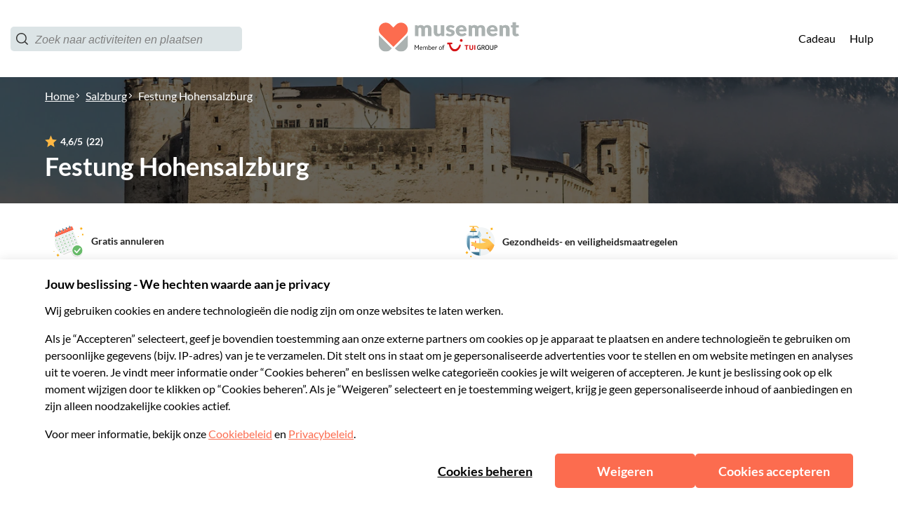

--- FILE ---
content_type: image/svg+xml
request_url: https://b2c-frontend-images.prod.musement.com/icons/safety-measures.svg
body_size: 2492
content:
<?xml version="1.0" encoding="utf-8"?>
<svg xmlns="http://www.w3.org/2000/svg" width="44" height="45" viewBox="0 0 44 45">
    <defs>
        <linearGradient id="ywhv1qgy3a" x1="48.815%" x2="50.727%" y1="4.997%" y2="87.612%">
            <stop offset="0%" stop-color="#FFF"/>
            <stop offset="100%" stop-color="#A4CEDD"/>
        </linearGradient>
        <linearGradient id="3uwoo1dr3b" x1="50%" x2="50%" y1="8.92%" y2="94.783%">
            <stop offset="0%" stop-color="#72A2BE"/>
            <stop offset="35.936%" stop-color="#6093AF"/>
            <stop offset="100%" stop-color="#38718E"/>
        </linearGradient>
        <linearGradient id="eohb055ghc" x1="52.819%" x2="42.725%" y1="39.109%" y2="72.145%">
            <stop offset="1.484%" stop-color="#FEC756"/>
            <stop offset="21.32%" stop-color="#FEC251"/>
            <stop offset="44.512%" stop-color="#FCB443"/>
            <stop offset="51.702%" stop-color="#FCAE3D"/>
        </linearGradient>
        <linearGradient id="tmdw3cb7ld" x1="50%" x2="50%" y1="-23.935%" y2="36.472%">
            <stop offset="0%" stop-color="#72A2BE"/>
            <stop offset="35.936%" stop-color="#6093AF"/>
            <stop offset="100%" stop-color="#38718E"/>
        </linearGradient>
        <linearGradient id="3dtx7lu6ye" x1="47.668%" x2="92.891%" y1="43.362%" y2="81.839%">
            <stop offset="23.582%" stop-color="#FEC756"/>
            <stop offset="38.95%" stop-color="#FEC251"/>
            <stop offset="56.918%" stop-color="#FCB443"/>
            <stop offset="62.488%" stop-color="#FCAE3D"/>
        </linearGradient>
    </defs>
    <g fill="none" fill-rule="evenodd">
        <g fill-rule="nonzero">
            <g transform="translate(-1028 -438) translate(1028 438)">
                <g fill="#F2F5F6">
                    <path d="M14.904 31.39v9.578c.095.001.188.007.282.007 5.202 0 9.944-1.963 13.53-5.185l-3.907-4.505c-2.743.58-6.086.58-9.905.106zM14.904 16.052v7.079c2.294-.1 4.532-.392 5.762-.81 2.615-.889 2.344-1.271 2.344-1.271l4.598-2.275s4.344 3.806 7.168 7.105c.433-1.648.665-3.377.665-5.16C35.441 9.534 26.373.465 15.186.465 9.226.465 3.868 3.04.162 7.137c1.394-.728 2.977-1.146 4.659-1.146 5.562 0 10.07 4.503 10.083 10.061z" transform="translate(7.84 1.68)"/>
                </g>
                <path fill="url(#ywhv1qgy3a)" d="M12.66 7.671c-1.681 0-3.264.418-4.658 1.146-3.216 1.68-5.416 5.038-5.425 8.915v4.45c0 2.566.522 5.106 1.535 7.465l.009-11.915c.01-1.108.239-2.16.631-3.13.737-.336 1.694-.587 2.923-.587 4.948 0 4.272 1.835 8.747 1.835 2.356 0 3.56-.648 4.177-1.262.396.973.627 2.031.637 3.144v7.117c.5-.003 1.004-.016 1.508-.038v-7.079c-.012-5.558-4.521-10.06-10.083-10.06z"/>
                <path fill="#A4CEDD" d="M21.236 32.867v9.705c.497.043 1 .069 1.508.076V33.07c-.496-.062-.996-.126-1.508-.204z"/>
                <path fill="#38718E" d="M20.599 14.588s-1.324-1.382-5.29-.314c-3.967 1.068-8.544 1.225-9.205 1.225-.661 0 13.934 3.25 13.934 3.25l.56-4.161z"/>
                <path fill="url(#3uwoo1dr3b)" d="M9.493 23.729c.271-1.315 3.823-.4 6.655.588 1.099.383 3.031.542 5.088.532v-7.117c-.01-1.113-.241-2.171-.637-3.144-.617.614-1.82 1.262-4.177 1.262-4.475 0-3.799-1.835-8.747-1.835-1.229 0-2.186.25-2.923.587-.392.97-.622 2.022-.631 3.13l-.01 11.915c2.713 7.074 9.275 12.236 17.125 12.925v-9.705c-.62-.094-1.25-.199-1.893-.316-5.173-.94-10.122-7.507-9.85-8.822z"/>
                <path fill="#F2F5F6" d="M42.616 27.56c-2.824-3.299-7.168-7.105-7.168-7.105L30.85 22.73s.271.382-2.344 1.27c-1.23.419-3.468.71-5.762.81v8.26c3.819.475 7.162.475 9.905-.105l3.908 4.505c2.897-2.603 5.04-6.029 6.059-9.91z"/>
                <path fill="#A4CEDD" d="M21.236 24.849v8.018c.512.078 1.012.142 1.508.204v-8.26c-.504.022-1.009.035-1.508.038z"/>
                <path fill="#38718E" d="M16.148 24.317c-2.832-.988-6.384-1.903-6.655-.588-.272 1.315 4.677 7.882 9.85 8.822.642.117 1.273.222 1.893.316v-8.018c-2.057.01-3.99-.149-5.088-.532z"/>
                <path fill="url(#eohb055ghc)" d="M35.448 20.455s-2.09-1.677-3.45-1.752c-1.36-.074-6.34-.416-7.035-.147-.694.27-.514 2.784 1.688 3.652 2.202.867 3.08.612 4.199.522 1.119-.09 1.66.322 2.59 1.406 3.268 3.812 2.008-3.68 2.008-3.68z"/>
                <path fill="#FEC756" d="M15.353 8.265H9.899c-.308 0-.56-.252-.56-.56V4.557c0-.308.252-.56.56-.56h5.454c.308 0 .56.252.56.56v3.148c0 .308-.252.56-.56.56z"/>
                <path fill="#38718E" d="M16.126 7.464H9.162c-1.617 0-1.617 1.587-1.617 1.587h10.208s0-1.587-1.627-1.587zM13.067 22.488L12.252 22.488 12.252 14.935 13.067 15.253z"/>
                <path fill="#A4CEDD" d="M13.067 15.253L13.067 9.051 12.252 9.051 12.252 14.935z"/>
                <path fill="#FCAE3D" d="M10.491 3.996H11.491V7.464H10.491zM12.245 3.996H13.245V7.464H12.245zM13.997 3.996H14.997V7.464H13.997z"/>
                <path fill="#FEC756" d="M20.262 2.454C19.14.61 17.323.244 16.434.18c-.02-.004-.038-.012-.06-.012H7.546c-.155 0-.28.125-.28.28v.904c0 .155.125.28.28.28h8.79c.593.041 1.874.283 2.672 1.563.114.184.358.241.552.146l.524-.257c.234-.115.314-.407.178-.63z"/>
                <path fill="#FCAE3D" d="M11.677 1.632H13.475V3.997H11.677z"/>
                <path fill="#DD8300" d="M11.677 1.632H13.475V2.6319999999999997H11.677z"/>
                <path fill="url(#tmdw3cb7ld)" d="M6.912 34.533L7.589 35.505 7.589 17.819 6.912 17.819z"/>
                <path fill="#FFF" d="M7.589 17.819H21.286V37.519H7.589z"/>
                <path fill="#FC6C4F" d="M9.863 27.906v-.532c0-.317.257-.574.574-.574h10.612c.317 0 .574.257.574.574v.532c0 .317-.257.574-.574.574H10.437c-.317 0-.574-.257-.574-.574z"/>
                <path fill="#FC6C4F" d="M15.476 21.481h.532c.317 0 .574.257.574.574v11.172c0 .317-.257.574-.574.574h-.532c-.317 0-.574-.257-.574-.574V22.055c0-.317.257-.574.574-.574z"/>
                <path fill="url(#3dtx7lu6ye)" d="M35.448 20.455L30.85 22.73s.271.382-2.344 1.27c-1.23.419-3.468.71-5.762.81-.504.023-1.009.036-1.508.039-2.057.01-3.99-.149-5.088-.532-2.832-.988-6.384-1.903-6.655-.588-.272 1.315 4.677 7.882 9.85 8.822.642.117 1.273.222 1.893.316.512.078 1.012.142 1.508.204 3.819.474 7.162.474 9.905-.106l3.908 4.505c2.897-2.603 5.04-6.029 6.059-9.91-2.824-3.299-7.168-7.105-7.168-7.105z"/>
                <path fill="#DD8300" d="M32.649 32.965s1.525-.638 2.44-1.248c-.61 1.424-1.22 2.655-1.22 2.655l-1.22-1.407"/>
                <path fill="#38718E" d="M18.66 15.602c.456.637 1.203 1.051 2.047 1.051.154 0 .296-.017.443-.044 0 0-.036-.3-.083-.476-.68-.012-1.293-.296-1.736-.747 0 0-.303.107-.672.216z"/>
                <path fill="#1D5A70" d="M19.331 15.386c-.386-.393-.644-.914-.708-1.492-.055-.016-.42-.023-.42-.023-.009.083-.015.178-.015.264 0 .501.147.968.4 1.36 0 .003.036.062.071.107.173-.03.672-.216.672-.216z"/>
                <path fill="#A4CEDD" d="M23.592 13.164c-.224-1.724-1.762-5.225-2.493-5.925-.114.11-.249.298-.394.534-.744 1.21-1.782 3.819-2.03 5.213-.052.201-.08.412-.08.63 0 1.39 1.128 2.518 2.519 2.518.678 0 1.292-.272 1.745-.708.475-.458.773-1.098.773-1.81 0-.155-.014-.306-.04-.452z"/>
                <g fill="#FBA900" opacity=".1" transform="translate(36.4 1.68)">
                    <circle cx="2.458" cy="2.789" r="2.071" transform="rotate(-10.264 2.458 2.789)"/>
                </g>
                <path fill="#FBA900" d="M40.103 2.26c-1.512 1.902-3.338.967-3.338.967s1.696 1.154.752 3.394c1.512-1.903 3.435-.91 3.435-.91s-1.793-1.212-.849-3.452z"/>
                <g fill="#FBA900" opacity=".1" transform="translate(30.24 8.4)">
                    <circle cx="2.101" cy="2.069" r="1.525" transform="rotate(-10.264 2.1 2.07)"/>
                </g>
                <path fill="#FBA900" d="M34.14 9.967c-1.779.203-2.243-1.235-2.243-1.235s.282 1.485-1.375 2.16c1.778-.204 2.262 1.314 2.262 1.314s-.302-1.564 1.355-2.239z"/>
                <circle cx="36.075" cy="16.555" r="1" fill="#FBA900" transform="rotate(-10.264 36.075 16.555)"/>
                <path fill="#FFF" d="M21.36 15.253c-.123 0-.236-.082-.27-.207-.04-.149.047-.302.195-.343.054-.016 1.148-.366.755-2.267-.032-.151.065-.3.217-.33.147-.033.3.065.33.217.506 2.442-1.137 2.916-1.153 2.92-.025.006-.05.01-.074.01z"/>
                <g fill="#FBA900" opacity=".1" transform="translate(0 35.28)">
                    <circle cx="3.46" cy="3.07" r="2.07" transform="rotate(-37.906 3.46 3.07)"/>
                </g>
                <path fill="#FBA900" d="M3.632 35.82c.22 2.42 2.259 2.64 2.259 2.64s-2.05.034-2.491 2.423c-.22-2.419-2.37-2.645-2.37-2.645s2.162-.029 2.602-2.418z"/>
                <circle cx="9.206" cy="43.796" r="1" fill="#FBA900" transform="rotate(-37.906 9.206 43.796)"/>
            </g>
        </g>
    </g>
</svg>